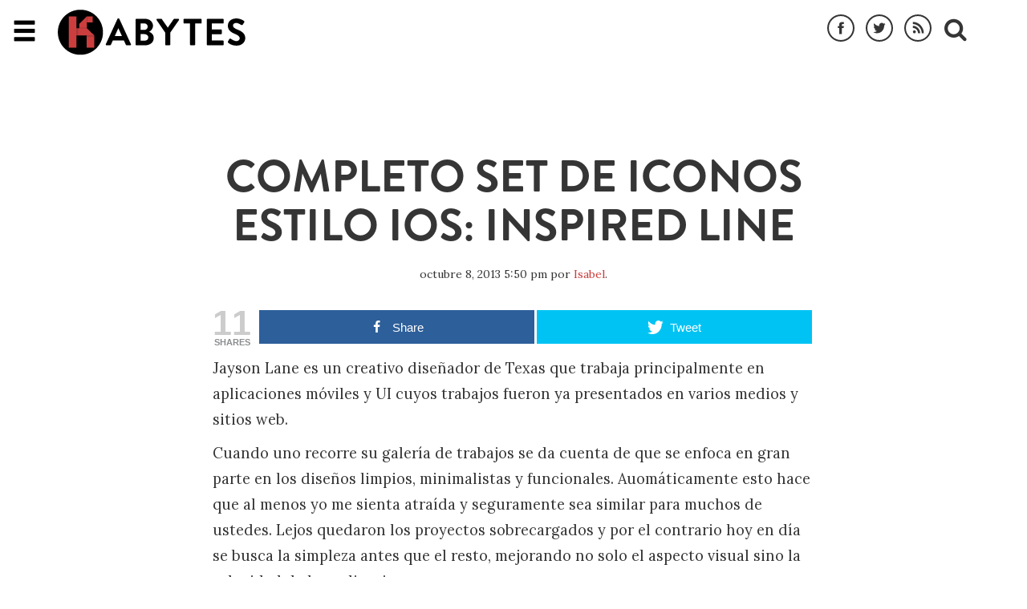

--- FILE ---
content_type: text/html; charset=UTF-8
request_url: https://www.kabytes.com/diseno/completo-set-de-iconos-estilo-ios-inspired-line/
body_size: 13864
content:
<!doctype html>
<html lang="es" class="no-js">
	<head>
		<meta charset="UTF-8">
		<title>Completo set de iconos estilo iOS: Inspired Line - Kabytes</title>

		<meta http-equiv="X-UA-Compatible" content="IE=edge,chrome=1">
		<meta name="viewport" content="width=device-width, initial-scale=1.0">

		<link rel="apple-touch-icon" sizes="57x57" href="https://www.kabytes.com/wp-content/themes/yeager/favicon/apple-icon-57x57.png">
		<link rel="apple-touch-icon" sizes="60x60" href="https://www.kabytes.com/wp-content/themes/yeager/favicon/apple-icon-60x60.png">
		<link rel="apple-touch-icon" sizes="72x72" href="https://www.kabytes.com/wp-content/themes/yeager/favicon/apple-icon-72x72.png">
		<link rel="apple-touch-icon" sizes="76x76" href="https://www.kabytes.com/wp-content/themes/yeager/favicon/apple-icon-76x76.png">
		<link rel="apple-touch-icon" sizes="114x114" href="https://www.kabytes.com/wp-content/themes/yeager/favicon/apple-icon-114x114.png">
		<link rel="apple-touch-icon" sizes="120x120" href="https://www.kabytes.com/wp-content/themes/yeager/favicon/apple-icon-120x120.png">
		<link rel="apple-touch-icon" sizes="144x144" href="https://www.kabytes.com/wp-content/themes/yeager/favicon/apple-icon-144x144.png">
		<link rel="apple-touch-icon" sizes="152x152" href="https://www.kabytes.com/wp-content/themes/yeager/favicon/apple-icon-152x152.png">
		<link rel="apple-touch-icon" sizes="180x180" href="https://www.kabytes.com/wp-content/themes/yeager/favicon/apple-icon-180x180.png">
		<link rel="icon" type="image/png" sizes="192x192"  href="https://www.kabytes.com/wp-content/themes/yeager/favicon/android-icon-192x192.png">
		<link rel="icon" type="image/png" sizes="32x32" href="https://www.kabytes.com/wp-content/themes/yeager/favicon/favicon-32x32.png">
		<link rel="icon" type="image/png" sizes="96x96" href="https://www.kabytes.com/wp-content/themes/yeager/favicon/favicon-96x96.png">
		<link rel="icon" type="image/png" sizes="16x16" href="https://www.kabytes.com/wp-content/themes/yeager/favicon/favicon-16x16.png">
		<link rel="manifest" href="https://www.kabytes.com/wp-content/themes/yeager/favicon/manifest.json">
		<meta name="msapplication-TileColor" content="#ffffff">
		<meta name="msapplication-TileImage" content="https://www.kabytes.com/wp-content/themes/yeager/favicon/ms-icon-144x144.png">
		<meta name="theme-color" content="#ffffff">
                <meta name="google-site-verification" content="WKqnlgctTHny5kBTVU3MNHVZwEB11V5naq4fReOeZbc" />

		<meta name='robots' content='index, follow, max-image-preview:large, max-snippet:-1, max-video-preview:-1' />

<!-- Open Graph Meta Tags generated by MashShare 3.8.6 - https://mashshare.net -->
<meta property="og:type" content="article" /> 
<meta property="og:title" content="Completo set de iconos estilo iOS: Inspired Line" />
<meta property="og:description" content="Jayson Lane es un creativo diseñador de Texas que trabaja principalmente en aplicaciones móviles y UI cuyos trabajos fueron ya presentados en varios medios y sitios web.    Cuando uno recorre su galería de trabajos se da" />
<meta property="og:image" content="https://www.kabytes.com/wp-content/uploads/2013/09/iosicosn.jpg" />
<meta property="og:url" content="https://www.kabytes.com/diseno/completo-set-de-iconos-estilo-ios-inspired-line/" />
<meta property="og:site_name" content="Kabytes" />
<meta property="article:published_time" content="2013-10-08T17:50:45-03:00" />
<meta property="article:modified_time" content="2013-10-08T17:50:45-03:00" />
<meta property="og:updated_time" content="2013-10-08T17:50:45-03:00" />
<!-- Open Graph Meta Tags generated by MashShare 3.8.6 - https://www.mashshare.net -->
<!-- Twitter Card generated by MashShare 3.8.6 - https://www.mashshare.net -->
<meta property="og:image:width" content="570" />
<meta property="og:image:height" content="519" />
<meta name="twitter:card" content="summary_large_image">
<meta name="twitter:title" content="Completo set de iconos estilo iOS: Inspired Line">
<meta name="twitter:description" content="Jayson Lane es un creativo diseñador de Texas que trabaja principalmente en aplicaciones móviles y UI cuyos trabajos fueron ya presentados en varios medios y sitios web.    Cuando uno recorre su galería de trabajos se da">
<meta name="twitter:image" content="https://www.kabytes.com/wp-content/uploads/2013/09/iosicosn.jpg">
<!-- Twitter Card generated by MashShare 3.8.6 - https://www.mashshare.net -->


	<!-- This site is optimized with the Yoast SEO plugin v19.12 - https://yoast.com/wordpress/plugins/seo/ -->
	<meta name="description" content="Jayson Lane es un creativo diseñador de Texas que trabaja principalmente en aplicaciones móviles y UI cuyos trabajos fueron ya presentados en varios" />
	<link rel="canonical" href="https://www.kabytes.com/diseno/completo-set-de-iconos-estilo-ios-inspired-line/" />
	<meta property="og:locale" content="es_ES" />
	<meta property="og:type" content="article" />
	<meta property="og:title" content="Completo set de iconos estilo iOS: Inspired Line - Kabytes" />
	<meta property="og:description" content="Jayson Lane es un creativo diseñador de Texas que trabaja principalmente en aplicaciones móviles y UI cuyos trabajos fueron ya presentados en varios" />
	<meta property="og:url" content="https://www.kabytes.com/diseno/completo-set-de-iconos-estilo-ios-inspired-line/" />
	<meta property="og:site_name" content="Kabytes" />
	<meta property="article:publisher" content="https://www.facebook.com/Kabytes-55332019087/?fref=ts" />
	<meta property="article:published_time" content="2013-10-08T20:50:45+00:00" />
	<meta property="og:image" content="https://www.kabytes.com/wp-content/uploads/2013/09/iosicosn.jpg" />
	<meta property="og:image:width" content="570" />
	<meta property="og:image:height" content="519" />
	<meta property="og:image:type" content="image/jpeg" />
	<meta name="author" content="Isabel" />
	<meta name="twitter:card" content="summary_large_image" />
	<meta name="twitter:creator" content="@Kabytes" />
	<meta name="twitter:site" content="@Kabytes" />
	<meta name="twitter:label1" content="Escrito por" />
	<meta name="twitter:data1" content="Isabel" />
	<meta name="twitter:label2" content="Tiempo de lectura" />
	<meta name="twitter:data2" content="1 minuto" />
	<script type="application/ld+json" class="yoast-schema-graph">{"@context":"https://schema.org","@graph":[{"@type":"WebPage","@id":"https://www.kabytes.com/diseno/completo-set-de-iconos-estilo-ios-inspired-line/","url":"https://www.kabytes.com/diseno/completo-set-de-iconos-estilo-ios-inspired-line/","name":"Completo set de iconos estilo iOS: Inspired Line - Kabytes","isPartOf":{"@id":"https://www.kabytes.com/#website"},"primaryImageOfPage":{"@id":"https://www.kabytes.com/diseno/completo-set-de-iconos-estilo-ios-inspired-line/#primaryimage"},"image":{"@id":"https://www.kabytes.com/diseno/completo-set-de-iconos-estilo-ios-inspired-line/#primaryimage"},"thumbnailUrl":"https://www.kabytes.com/wp-content/uploads/2013/09/iosicosn.jpg","datePublished":"2013-10-08T20:50:45+00:00","dateModified":"2013-10-08T20:50:45+00:00","author":{"@id":"https://www.kabytes.com/#/schema/person/49f3376942ddb7afb9329669e4b8c5d2"},"description":"Jayson Lane es un creativo diseñador de Texas que trabaja principalmente en aplicaciones móviles y UI cuyos trabajos fueron ya presentados en varios","breadcrumb":{"@id":"https://www.kabytes.com/diseno/completo-set-de-iconos-estilo-ios-inspired-line/#breadcrumb"},"inLanguage":"es","potentialAction":[{"@type":"ReadAction","target":["https://www.kabytes.com/diseno/completo-set-de-iconos-estilo-ios-inspired-line/"]}]},{"@type":"ImageObject","inLanguage":"es","@id":"https://www.kabytes.com/diseno/completo-set-de-iconos-estilo-ios-inspired-line/#primaryimage","url":"https://www.kabytes.com/wp-content/uploads/2013/09/iosicosn.jpg","contentUrl":"https://www.kabytes.com/wp-content/uploads/2013/09/iosicosn.jpg","width":570,"height":519,"caption":"Completo set de iconos estilo iOS: Inspired Line"},{"@type":"BreadcrumbList","@id":"https://www.kabytes.com/diseno/completo-set-de-iconos-estilo-ios-inspired-line/#breadcrumb","itemListElement":[{"@type":"ListItem","position":1,"name":"Portada","item":"https://www.kabytes.com/"},{"@type":"ListItem","position":2,"name":"Completo set de iconos estilo iOS: Inspired Line"}]},{"@type":"WebSite","@id":"https://www.kabytes.com/#website","url":"https://www.kabytes.com/","name":"Kabytes","description":"Un blog sobre diseño grafico y programación web.","potentialAction":[{"@type":"SearchAction","target":{"@type":"EntryPoint","urlTemplate":"https://www.kabytes.com/?s={search_term_string}"},"query-input":"required name=search_term_string"}],"inLanguage":"es"},{"@type":"Person","@id":"https://www.kabytes.com/#/schema/person/49f3376942ddb7afb9329669e4b8c5d2","name":"Isabel","image":{"@type":"ImageObject","inLanguage":"es","@id":"https://www.kabytes.com/#/schema/person/image/","url":"https://secure.gravatar.com/avatar/9b6a560c7871c31269a8f5caf5f93093?s=96&d=mm&r=g","contentUrl":"https://secure.gravatar.com/avatar/9b6a560c7871c31269a8f5caf5f93093?s=96&d=mm&r=g","caption":"Isabel"},"description":"Blogger y diseñadora con asumida adicción a Internet, las redes sociales, el cine y el café en todas sus formas.","url":"https://www.kabytes.com/author/isabel/"}]}</script>
	<!-- / Yoast SEO plugin. -->


<link rel="amphtml" href="https://www.kabytes.com/diseno/completo-set-de-iconos-estilo-ios-inspired-line/amp/" /><meta name="generator" content="AMP for WP 1.0.77.54.1"/><link rel='dns-prefetch' href='//fonts.googleapis.com' />
<link rel='dns-prefetch' href='//maxcdn.bootstrapcdn.com' />
<script type="text/javascript">
/* <![CDATA[ */
window._wpemojiSettings = {"baseUrl":"https:\/\/s.w.org\/images\/core\/emoji\/14.0.0\/72x72\/","ext":".png","svgUrl":"https:\/\/s.w.org\/images\/core\/emoji\/14.0.0\/svg\/","svgExt":".svg","source":{"concatemoji":"https:\/\/www.kabytes.com\/wp-includes\/js\/wp-emoji-release.min.js?ver=6.4.7"}};
/*! This file is auto-generated */
!function(i,n){var o,s,e;function c(e){try{var t={supportTests:e,timestamp:(new Date).valueOf()};sessionStorage.setItem(o,JSON.stringify(t))}catch(e){}}function p(e,t,n){e.clearRect(0,0,e.canvas.width,e.canvas.height),e.fillText(t,0,0);var t=new Uint32Array(e.getImageData(0,0,e.canvas.width,e.canvas.height).data),r=(e.clearRect(0,0,e.canvas.width,e.canvas.height),e.fillText(n,0,0),new Uint32Array(e.getImageData(0,0,e.canvas.width,e.canvas.height).data));return t.every(function(e,t){return e===r[t]})}function u(e,t,n){switch(t){case"flag":return n(e,"\ud83c\udff3\ufe0f\u200d\u26a7\ufe0f","\ud83c\udff3\ufe0f\u200b\u26a7\ufe0f")?!1:!n(e,"\ud83c\uddfa\ud83c\uddf3","\ud83c\uddfa\u200b\ud83c\uddf3")&&!n(e,"\ud83c\udff4\udb40\udc67\udb40\udc62\udb40\udc65\udb40\udc6e\udb40\udc67\udb40\udc7f","\ud83c\udff4\u200b\udb40\udc67\u200b\udb40\udc62\u200b\udb40\udc65\u200b\udb40\udc6e\u200b\udb40\udc67\u200b\udb40\udc7f");case"emoji":return!n(e,"\ud83e\udef1\ud83c\udffb\u200d\ud83e\udef2\ud83c\udfff","\ud83e\udef1\ud83c\udffb\u200b\ud83e\udef2\ud83c\udfff")}return!1}function f(e,t,n){var r="undefined"!=typeof WorkerGlobalScope&&self instanceof WorkerGlobalScope?new OffscreenCanvas(300,150):i.createElement("canvas"),a=r.getContext("2d",{willReadFrequently:!0}),o=(a.textBaseline="top",a.font="600 32px Arial",{});return e.forEach(function(e){o[e]=t(a,e,n)}),o}function t(e){var t=i.createElement("script");t.src=e,t.defer=!0,i.head.appendChild(t)}"undefined"!=typeof Promise&&(o="wpEmojiSettingsSupports",s=["flag","emoji"],n.supports={everything:!0,everythingExceptFlag:!0},e=new Promise(function(e){i.addEventListener("DOMContentLoaded",e,{once:!0})}),new Promise(function(t){var n=function(){try{var e=JSON.parse(sessionStorage.getItem(o));if("object"==typeof e&&"number"==typeof e.timestamp&&(new Date).valueOf()<e.timestamp+604800&&"object"==typeof e.supportTests)return e.supportTests}catch(e){}return null}();if(!n){if("undefined"!=typeof Worker&&"undefined"!=typeof OffscreenCanvas&&"undefined"!=typeof URL&&URL.createObjectURL&&"undefined"!=typeof Blob)try{var e="postMessage("+f.toString()+"("+[JSON.stringify(s),u.toString(),p.toString()].join(",")+"));",r=new Blob([e],{type:"text/javascript"}),a=new Worker(URL.createObjectURL(r),{name:"wpTestEmojiSupports"});return void(a.onmessage=function(e){c(n=e.data),a.terminate(),t(n)})}catch(e){}c(n=f(s,u,p))}t(n)}).then(function(e){for(var t in e)n.supports[t]=e[t],n.supports.everything=n.supports.everything&&n.supports[t],"flag"!==t&&(n.supports.everythingExceptFlag=n.supports.everythingExceptFlag&&n.supports[t]);n.supports.everythingExceptFlag=n.supports.everythingExceptFlag&&!n.supports.flag,n.DOMReady=!1,n.readyCallback=function(){n.DOMReady=!0}}).then(function(){return e}).then(function(){var e;n.supports.everything||(n.readyCallback(),(e=n.source||{}).concatemoji?t(e.concatemoji):e.wpemoji&&e.twemoji&&(t(e.twemoji),t(e.wpemoji)))}))}((window,document),window._wpemojiSettings);
/* ]]> */
</script>
<style id='wp-emoji-styles-inline-css' type='text/css'>

	img.wp-smiley, img.emoji {
		display: inline !important;
		border: none !important;
		box-shadow: none !important;
		height: 1em !important;
		width: 1em !important;
		margin: 0 0.07em !important;
		vertical-align: -0.1em !important;
		background: none !important;
		padding: 0 !important;
	}
</style>
<link rel='stylesheet' id='wp-block-library-css' href='https://www.kabytes.com/wp-includes/css/dist/block-library/style.min.css?ver=6.4.7' media='all' />
<style id='classic-theme-styles-inline-css' type='text/css'>
/*! This file is auto-generated */
.wp-block-button__link{color:#fff;background-color:#32373c;border-radius:9999px;box-shadow:none;text-decoration:none;padding:calc(.667em + 2px) calc(1.333em + 2px);font-size:1.125em}.wp-block-file__button{background:#32373c;color:#fff;text-decoration:none}
</style>
<style id='global-styles-inline-css' type='text/css'>
body{--wp--preset--color--black: #000000;--wp--preset--color--cyan-bluish-gray: #abb8c3;--wp--preset--color--white: #ffffff;--wp--preset--color--pale-pink: #f78da7;--wp--preset--color--vivid-red: #cf2e2e;--wp--preset--color--luminous-vivid-orange: #ff6900;--wp--preset--color--luminous-vivid-amber: #fcb900;--wp--preset--color--light-green-cyan: #7bdcb5;--wp--preset--color--vivid-green-cyan: #00d084;--wp--preset--color--pale-cyan-blue: #8ed1fc;--wp--preset--color--vivid-cyan-blue: #0693e3;--wp--preset--color--vivid-purple: #9b51e0;--wp--preset--gradient--vivid-cyan-blue-to-vivid-purple: linear-gradient(135deg,rgba(6,147,227,1) 0%,rgb(155,81,224) 100%);--wp--preset--gradient--light-green-cyan-to-vivid-green-cyan: linear-gradient(135deg,rgb(122,220,180) 0%,rgb(0,208,130) 100%);--wp--preset--gradient--luminous-vivid-amber-to-luminous-vivid-orange: linear-gradient(135deg,rgba(252,185,0,1) 0%,rgba(255,105,0,1) 100%);--wp--preset--gradient--luminous-vivid-orange-to-vivid-red: linear-gradient(135deg,rgba(255,105,0,1) 0%,rgb(207,46,46) 100%);--wp--preset--gradient--very-light-gray-to-cyan-bluish-gray: linear-gradient(135deg,rgb(238,238,238) 0%,rgb(169,184,195) 100%);--wp--preset--gradient--cool-to-warm-spectrum: linear-gradient(135deg,rgb(74,234,220) 0%,rgb(151,120,209) 20%,rgb(207,42,186) 40%,rgb(238,44,130) 60%,rgb(251,105,98) 80%,rgb(254,248,76) 100%);--wp--preset--gradient--blush-light-purple: linear-gradient(135deg,rgb(255,206,236) 0%,rgb(152,150,240) 100%);--wp--preset--gradient--blush-bordeaux: linear-gradient(135deg,rgb(254,205,165) 0%,rgb(254,45,45) 50%,rgb(107,0,62) 100%);--wp--preset--gradient--luminous-dusk: linear-gradient(135deg,rgb(255,203,112) 0%,rgb(199,81,192) 50%,rgb(65,88,208) 100%);--wp--preset--gradient--pale-ocean: linear-gradient(135deg,rgb(255,245,203) 0%,rgb(182,227,212) 50%,rgb(51,167,181) 100%);--wp--preset--gradient--electric-grass: linear-gradient(135deg,rgb(202,248,128) 0%,rgb(113,206,126) 100%);--wp--preset--gradient--midnight: linear-gradient(135deg,rgb(2,3,129) 0%,rgb(40,116,252) 100%);--wp--preset--font-size--small: 13px;--wp--preset--font-size--medium: 20px;--wp--preset--font-size--large: 36px;--wp--preset--font-size--x-large: 42px;--wp--preset--spacing--20: 0.44rem;--wp--preset--spacing--30: 0.67rem;--wp--preset--spacing--40: 1rem;--wp--preset--spacing--50: 1.5rem;--wp--preset--spacing--60: 2.25rem;--wp--preset--spacing--70: 3.38rem;--wp--preset--spacing--80: 5.06rem;--wp--preset--shadow--natural: 6px 6px 9px rgba(0, 0, 0, 0.2);--wp--preset--shadow--deep: 12px 12px 50px rgba(0, 0, 0, 0.4);--wp--preset--shadow--sharp: 6px 6px 0px rgba(0, 0, 0, 0.2);--wp--preset--shadow--outlined: 6px 6px 0px -3px rgba(255, 255, 255, 1), 6px 6px rgba(0, 0, 0, 1);--wp--preset--shadow--crisp: 6px 6px 0px rgba(0, 0, 0, 1);}:where(.is-layout-flex){gap: 0.5em;}:where(.is-layout-grid){gap: 0.5em;}body .is-layout-flow > .alignleft{float: left;margin-inline-start: 0;margin-inline-end: 2em;}body .is-layout-flow > .alignright{float: right;margin-inline-start: 2em;margin-inline-end: 0;}body .is-layout-flow > .aligncenter{margin-left: auto !important;margin-right: auto !important;}body .is-layout-constrained > .alignleft{float: left;margin-inline-start: 0;margin-inline-end: 2em;}body .is-layout-constrained > .alignright{float: right;margin-inline-start: 2em;margin-inline-end: 0;}body .is-layout-constrained > .aligncenter{margin-left: auto !important;margin-right: auto !important;}body .is-layout-constrained > :where(:not(.alignleft):not(.alignright):not(.alignfull)){max-width: var(--wp--style--global--content-size);margin-left: auto !important;margin-right: auto !important;}body .is-layout-constrained > .alignwide{max-width: var(--wp--style--global--wide-size);}body .is-layout-flex{display: flex;}body .is-layout-flex{flex-wrap: wrap;align-items: center;}body .is-layout-flex > *{margin: 0;}body .is-layout-grid{display: grid;}body .is-layout-grid > *{margin: 0;}:where(.wp-block-columns.is-layout-flex){gap: 2em;}:where(.wp-block-columns.is-layout-grid){gap: 2em;}:where(.wp-block-post-template.is-layout-flex){gap: 1.25em;}:where(.wp-block-post-template.is-layout-grid){gap: 1.25em;}.has-black-color{color: var(--wp--preset--color--black) !important;}.has-cyan-bluish-gray-color{color: var(--wp--preset--color--cyan-bluish-gray) !important;}.has-white-color{color: var(--wp--preset--color--white) !important;}.has-pale-pink-color{color: var(--wp--preset--color--pale-pink) !important;}.has-vivid-red-color{color: var(--wp--preset--color--vivid-red) !important;}.has-luminous-vivid-orange-color{color: var(--wp--preset--color--luminous-vivid-orange) !important;}.has-luminous-vivid-amber-color{color: var(--wp--preset--color--luminous-vivid-amber) !important;}.has-light-green-cyan-color{color: var(--wp--preset--color--light-green-cyan) !important;}.has-vivid-green-cyan-color{color: var(--wp--preset--color--vivid-green-cyan) !important;}.has-pale-cyan-blue-color{color: var(--wp--preset--color--pale-cyan-blue) !important;}.has-vivid-cyan-blue-color{color: var(--wp--preset--color--vivid-cyan-blue) !important;}.has-vivid-purple-color{color: var(--wp--preset--color--vivid-purple) !important;}.has-black-background-color{background-color: var(--wp--preset--color--black) !important;}.has-cyan-bluish-gray-background-color{background-color: var(--wp--preset--color--cyan-bluish-gray) !important;}.has-white-background-color{background-color: var(--wp--preset--color--white) !important;}.has-pale-pink-background-color{background-color: var(--wp--preset--color--pale-pink) !important;}.has-vivid-red-background-color{background-color: var(--wp--preset--color--vivid-red) !important;}.has-luminous-vivid-orange-background-color{background-color: var(--wp--preset--color--luminous-vivid-orange) !important;}.has-luminous-vivid-amber-background-color{background-color: var(--wp--preset--color--luminous-vivid-amber) !important;}.has-light-green-cyan-background-color{background-color: var(--wp--preset--color--light-green-cyan) !important;}.has-vivid-green-cyan-background-color{background-color: var(--wp--preset--color--vivid-green-cyan) !important;}.has-pale-cyan-blue-background-color{background-color: var(--wp--preset--color--pale-cyan-blue) !important;}.has-vivid-cyan-blue-background-color{background-color: var(--wp--preset--color--vivid-cyan-blue) !important;}.has-vivid-purple-background-color{background-color: var(--wp--preset--color--vivid-purple) !important;}.has-black-border-color{border-color: var(--wp--preset--color--black) !important;}.has-cyan-bluish-gray-border-color{border-color: var(--wp--preset--color--cyan-bluish-gray) !important;}.has-white-border-color{border-color: var(--wp--preset--color--white) !important;}.has-pale-pink-border-color{border-color: var(--wp--preset--color--pale-pink) !important;}.has-vivid-red-border-color{border-color: var(--wp--preset--color--vivid-red) !important;}.has-luminous-vivid-orange-border-color{border-color: var(--wp--preset--color--luminous-vivid-orange) !important;}.has-luminous-vivid-amber-border-color{border-color: var(--wp--preset--color--luminous-vivid-amber) !important;}.has-light-green-cyan-border-color{border-color: var(--wp--preset--color--light-green-cyan) !important;}.has-vivid-green-cyan-border-color{border-color: var(--wp--preset--color--vivid-green-cyan) !important;}.has-pale-cyan-blue-border-color{border-color: var(--wp--preset--color--pale-cyan-blue) !important;}.has-vivid-cyan-blue-border-color{border-color: var(--wp--preset--color--vivid-cyan-blue) !important;}.has-vivid-purple-border-color{border-color: var(--wp--preset--color--vivid-purple) !important;}.has-vivid-cyan-blue-to-vivid-purple-gradient-background{background: var(--wp--preset--gradient--vivid-cyan-blue-to-vivid-purple) !important;}.has-light-green-cyan-to-vivid-green-cyan-gradient-background{background: var(--wp--preset--gradient--light-green-cyan-to-vivid-green-cyan) !important;}.has-luminous-vivid-amber-to-luminous-vivid-orange-gradient-background{background: var(--wp--preset--gradient--luminous-vivid-amber-to-luminous-vivid-orange) !important;}.has-luminous-vivid-orange-to-vivid-red-gradient-background{background: var(--wp--preset--gradient--luminous-vivid-orange-to-vivid-red) !important;}.has-very-light-gray-to-cyan-bluish-gray-gradient-background{background: var(--wp--preset--gradient--very-light-gray-to-cyan-bluish-gray) !important;}.has-cool-to-warm-spectrum-gradient-background{background: var(--wp--preset--gradient--cool-to-warm-spectrum) !important;}.has-blush-light-purple-gradient-background{background: var(--wp--preset--gradient--blush-light-purple) !important;}.has-blush-bordeaux-gradient-background{background: var(--wp--preset--gradient--blush-bordeaux) !important;}.has-luminous-dusk-gradient-background{background: var(--wp--preset--gradient--luminous-dusk) !important;}.has-pale-ocean-gradient-background{background: var(--wp--preset--gradient--pale-ocean) !important;}.has-electric-grass-gradient-background{background: var(--wp--preset--gradient--electric-grass) !important;}.has-midnight-gradient-background{background: var(--wp--preset--gradient--midnight) !important;}.has-small-font-size{font-size: var(--wp--preset--font-size--small) !important;}.has-medium-font-size{font-size: var(--wp--preset--font-size--medium) !important;}.has-large-font-size{font-size: var(--wp--preset--font-size--large) !important;}.has-x-large-font-size{font-size: var(--wp--preset--font-size--x-large) !important;}
.wp-block-navigation a:where(:not(.wp-element-button)){color: inherit;}
:where(.wp-block-post-template.is-layout-flex){gap: 1.25em;}:where(.wp-block-post-template.is-layout-grid){gap: 1.25em;}
:where(.wp-block-columns.is-layout-flex){gap: 2em;}:where(.wp-block-columns.is-layout-grid){gap: 2em;}
.wp-block-pullquote{font-size: 1.5em;line-height: 1.6;}
</style>
<link rel='stylesheet' id='mashsb-styles-css' href='https://www.kabytes.com/wp-content/plugins/mashsharer/assets/css/mashsb.min.css?ver=3.8.6' media='all' />
<style id='mashsb-styles-inline-css' type='text/css'>
.mashsb-count {color:#cccccc;}@media only screen and (min-width:568px){.mashsb-buttons a {min-width: 177px;}}
</style>
<link rel='stylesheet' id='googlefonts-css' href='https://fonts.googleapis.com/css?family=Francois+One|Lora' media='all' />
<link rel='stylesheet' id='bootstrap-css' href='https://maxcdn.bootstrapcdn.com/bootstrap/3.3.5/css/bootstrap.min.css' media='all' />
<link rel='stylesheet' id='normalize-css' href='https://www.kabytes.com/wp-content/themes/yeager/normalize.css?ver=1.0' media='all' />
<link rel='stylesheet' id='html5blank-css' href='https://www.kabytes.com/wp-content/themes/yeager/css/style.css?ver=1.0' media='all' />
<link rel='stylesheet' id='mmenu-css' href='https://www.kabytes.com/wp-content/themes/yeager/css/jquery.mmenu.all.css?ver=1.0' media='all' />
<link rel='stylesheet' id='iworks_upprev_frontend-css' href='https://www.kabytes.com/wp-content/plugins/upprev/assets/styles/frontend.min.css?ver=4.0' media='all' />
<link rel='stylesheet' id='authorsure-css' href='https://www.kabytes.com/wp-content/plugins/authorsure/styles/public.css?ver=2.3' media='all' />
<link rel='stylesheet' id='colorbox-css' href='https://www.kabytes.com/wp-content/plugins/lightbox-gallery/colorbox/example1/colorbox.css?ver=6.4.7' media='all' />
<script type="text/javascript" src="https://www.kabytes.com/wp-content/themes/yeager/js/lib/conditionizr-4.3.0.min.js?ver=4.3.0" id="conditionizr-js"></script>
<script type="text/javascript" src="https://www.kabytes.com/wp-content/themes/yeager/js/lib/modernizr-2.7.1.min.js?ver=2.7.1" id="modernizr-js"></script>
<script type="text/javascript" src="https://ajax.googleapis.com/ajax/libs/jquery/2.1.4/jquery.min.js" id="jquery-js"></script>
<script type="text/javascript" src="https://www.kabytes.com/wp-content/themes/yeager/js/scripts.js?ver=1.0.0" id="html5blankscripts-js"></script>
<script type="text/javascript" id="mashsb-js-extra">
/* <![CDATA[ */
var mashsb = {"shares":"11","round_shares":"1","animate_shares":"0","dynamic_buttons":"0","share_url":"https:\/\/www.kabytes.com\/diseno\/completo-set-de-iconos-estilo-ios-inspired-line\/","title":"Completo+set+de+iconos+estilo+iOS%3A+Inspired+Line","image":"https:\/\/www.kabytes.com\/wp-content\/uploads\/2013\/09\/iosicosn.jpg","desc":"Jayson Lane es un creativo dise\u00f1ador de Texas que trabaja principalmente en aplicaciones m\u00f3viles y UI cuyos trabajos fueron ya presentados en varios medios y sitios web.\r\n\r\nCuando uno recorre su galer\u00eda de trabajos se da \u2026","hashtag":"","subscribe":"content","subscribe_url":"","activestatus":"1","singular":"1","twitter_popup":"1","refresh":"0","nonce":"fe45a4a33e","postid":"41820","servertime":"1769243937","ajaxurl":"https:\/\/www.kabytes.com\/wp-admin\/admin-ajax.php"};
/* ]]> */
</script>
<script type="text/javascript" src="https://www.kabytes.com/wp-content/plugins/mashsharer/assets/js/mashsb.min.js?ver=3.8.6" id="mashsb-js"></script>
<script type="text/javascript" id="iworks_upprev_frontend-js-extra">
/* <![CDATA[ */
var iworks_upprev = {"animation":"flyout","close_button_show":"1","color_set":null,"compare":"simple","configuration":"simple","css_border_width":"2px 0 0 0","css_bottom":"5","css_side":"5","css_width":"360","excerpt_length":"20","excerpt_show":"1","ga_opt_noninteraction":"1","ga_track_clicks":"1","ga_track_views":"1","header_show":"1","header_text":null,"ignore_sticky_posts":"1","number_of_posts":"1","offset_element":"","offset_percent":"60","reopen_button_show":"1","show_thumb":"1","taxonomy_limit":"0","thumb_height":null,"thumb_width":"48","url_new_window":"0","url_prefix":"","url_suffix":null,"position":{"raw":"right","top":0,"left":0,"center":0,"middle":0,"all":"right"},"title":"Completo set de iconos estilo iOS: Inspired Line","p":"41820","nonce":"dbb530612f","ajaxurl":"https:\/\/www.kabytes.com\/wp-admin\/admin-ajax.php"};
/* ]]> */
</script>
<script type="text/javascript" src="https://www.kabytes.com/wp-content/plugins/upprev/assets/scripts/upprev.min.js?ver=4.0" id="iworks_upprev_frontend-js"></script>
<link rel="https://api.w.org/" href="https://www.kabytes.com/wp-json/" /><link rel="alternate" type="application/json" href="https://www.kabytes.com/wp-json/wp/v2/posts/41820" /><link rel="alternate" type="application/json+oembed" href="https://www.kabytes.com/wp-json/oembed/1.0/embed?url=https%3A%2F%2Fwww.kabytes.com%2Fdiseno%2Fcompleto-set-de-iconos-estilo-ios-inspired-line%2F" />
<link rel="alternate" type="text/xml+oembed" href="https://www.kabytes.com/wp-json/oembed/1.0/embed?url=https%3A%2F%2Fwww.kabytes.com%2Fdiseno%2Fcompleto-set-de-iconos-estilo-ios-inspired-line%2F&#038;format=xml" />
<style type="text/css">
 </style>
		<link rel="stylesheet" href="https://maxcdn.bootstrapcdn.com/font-awesome/4.4.0/css/font-awesome.min.css">
		<script>
        // conditionizr.com
        // configure environment tests
        conditionizr.config({
            assets: 'https://www.kabytes.com/wp-content/themes/yeager',
            tests: {}
        });
        </script>

	</head>
<body class="post-template-default single single-post postid-41820 single-format-standard completo-set-de-iconos-estilo-ios-inspired-line">
	
		<progress value="0"></progress>
	
	<div id="page">
	<div class="open-menu fixed Fixed"><a href="#menu"><span class="glyphicon glyphicon-menu-hamburger"></span></a></div>
	<header>
	  <nav id="main-nav" class="fixed nav-down" role="navigation">
	    <div class="container">
	      <a class="logo pull-left" href="https://www.kabytes.com">KABYTES</a>
	      <ul id="nav-actions" class="row pull-right list-inline">
	      	<li><a href="https://www.facebook.com/Kabytes-55332019087/?fref=ts" title="Kabytes en Facebook" target="_blank"><i class="top-icon top-facebook"></i></a></li>
	      	<li><a href="https://twitter.com/Kabytes" title="Kabytes en Twitter" target="_blank"><i class="top-icon top-twitter"></i></a></li>
	      	<li><a href="https://feeds.feedburner.com/kabytes" title="Feed Kabytes" target="_blank"><i class="top-icon top-rss"></i></a></li>
	        <li><i id="search-btn" class="fa fa-search"></i></li>
	      </ul>
	    </div>
	  </nav>

	  <nav id="menu">
		<ul>
				<li class="cat-item cat-item-16"><a href="https://www.kabytes.com/category/actualidad/">Actualidad</a>
</li>
	<li class="cat-item cat-item-8"><a href="https://www.kabytes.com/category/adsense/">Adsense</a>
</li>
	<li class="cat-item cat-item-655"><a href="https://www.kabytes.com/category/aplicaciones-3d/">Aplicaciones 3D</a>
</li>
	<li class="cat-item cat-item-206"><a href="https://www.kabytes.com/category/aplicaciones-mac/">Aplicaciones Mac</a>
</li>
	<li class="cat-item cat-item-13"><a href="https://www.kabytes.com/category/aplicaciones-online/">Aplicaciones Online</a>
</li>
	<li class="cat-item cat-item-4"><a href="https://www.kabytes.com/category/artes-electronicas/">Artes Electrónicas</a>
<ul class='children'>
	<li class="cat-item cat-item-870"><a href="https://www.kabytes.com/category/artes-electronicas/artesanias/">Artesanías</a>
</li>
	<li class="cat-item cat-item-18"><a href="https://www.kabytes.com/category/artes-electronicas/eventos/">Eventos</a>
</li>
	<li class="cat-item cat-item-24"><a href="https://www.kabytes.com/category/artes-electronicas/fotografia/">Fotografía</a>
</li>
	<li class="cat-item cat-item-15"><a href="https://www.kabytes.com/category/artes-electronicas/instalaciones/">Instalaciones</a>
</li>
	<li class="cat-item cat-item-57"><a href="https://www.kabytes.com/category/artes-electronicas/movimientos/">Movimientos</a>
</li>
</ul>
</li>
	<li class="cat-item cat-item-25"><a href="https://www.kabytes.com/category/buscadores/">Buscadores</a>
</li>
	<li class="cat-item cat-item-6"><a href="https://www.kabytes.com/category/consolas/">Consolas</a>
</li>
	<li class="cat-item cat-item-11"><a href="https://www.kabytes.com/category/curiosidades/">Curiosidades</a>
</li>
	<li class="cat-item cat-item-7"><a href="https://www.kabytes.com/category/desarrollo/">Desarrollo</a>
</li>
	<li class="cat-item cat-item-12"><a href="https://www.kabytes.com/category/diseno/">Diseño</a>
</li>
	<li class="cat-item cat-item-20"><a href="https://www.kabytes.com/category/gadgets/">Gadgets</a>
</li>
	<li class="cat-item cat-item-1"><a href="https://www.kabytes.com/category/general/">General</a>
</li>
	<li class="cat-item cat-item-3"><a href="https://www.kabytes.com/category/google/">Google</a>
</li>
	<li class="cat-item cat-item-22"><a href="https://www.kabytes.com/category/hardware/">Hardware</a>
</li>
	<li class="cat-item cat-item-14"><a href="https://www.kabytes.com/category/humor/">Humor</a>
</li>
	<li class="cat-item cat-item-260"><a href="https://www.kabytes.com/category/maquina-del-tiempo/">Maquina del tiempo</a>
</li>
	<li class="cat-item cat-item-27"><a href="https://www.kabytes.com/category/miniposts/">Miniposts</a>
</li>
	<li class="cat-item cat-item-217"><a href="https://www.kabytes.com/category/multimedia/">Multimedia</a>
</li>
	<li class="cat-item cat-item-26"><a href="https://www.kabytes.com/category/negocios/">Negocios</a>
</li>
	<li class="cat-item cat-item-28"><a href="https://www.kabytes.com/category/patrocinadores/">Patrocinadores</a>
</li>
	<li class="cat-item cat-item-105"><a href="https://www.kabytes.com/category/productividad/">Productividad</a>
</li>
	<li class="cat-item cat-item-17"><a href="https://www.kabytes.com/category/programacion/">Programación</a>
</li>
	<li class="cat-item cat-item-23"><a href="https://www.kabytes.com/category/publicidad/">Publicidad</a>
</li>
	<li class="cat-item cat-item-865"><a href="https://www.kabytes.com/category/recursos/">Recursos</a>
</li>
	<li class="cat-item cat-item-5"><a href="https://www.kabytes.com/category/software/">Software</a>
</li>
	<li class="cat-item cat-item-19"><a href="https://www.kabytes.com/category/tutoriales/">Tutoriales</a>
</li>
	<li class="cat-item cat-item-21"><a href="https://www.kabytes.com/category/vida/">Vida</a>
</li>
	<li class="cat-item cat-item-9"><a href="https://www.kabytes.com/category/web-20/">Web 2.0</a>
</li>
 
		</ul>
	  </nav>
	</header>
	<main id="content" class="group container" role="main">
	
	<div class="main row">
			<!-- article -->
		<article id="post-41820" class="post group col-lg-8 col-lg-offset-2 post-41820 type-post status-publish format-standard has-post-thumbnail hentry category-diseno tag-iconos tag-recursos">
			<header class="post-header text-center">
				<h1 class="entry-title">Completo set de iconos estilo iOS: Inspired Line</h1>
                <small class="post-info"><time datetime="octubre 8, 2013" pubdate>octubre 8, 2013 5:50 pm</time> por <span class="author"><a href="https://www.kabytes.com/author/isabel/" title="Entradas de Isabel" rel="author">Isabel</a></span>.</small>
			</header>
			<div class="entry">
				<aside class="mashsb-container mashsb-main mashsb-stretched"><div class="mashsb-box"><div class="mashsb-count mash-large" style=&quot;float:left;&quot;><div class="counts mashsbcount">11</div><span class="mashsb-sharetext">SHARES</span></div><div class="mashsb-buttons"><a class="mashicon-facebook mash-large mash-center mashsb-noshadow" href="https://www.facebook.com/sharer.php?u=https%3A%2F%2Fwww.kabytes.com%2Fdiseno%2Fcompleto-set-de-iconos-estilo-ios-inspired-line%2F" target="_top" rel="nofollow"><span class="icon"></span><span class="text">Share</span></a><a class="mashicon-twitter mash-large mash-center mashsb-noshadow" href="https://twitter.com/intent/tweet?text=Completo%20set%20de%20iconos%20estilo%20iOS%3A%20Inspired%20Line&url=https://www.kabytes.com/diseno/completo-set-de-iconos-estilo-ios-inspired-line/" target="_top" rel="nofollow"><span class="icon"></span><span class="text">Tweet</span></a><div class="onoffswitch2 mash-large mashsb-noshadow" style="display:none;"></div></div>
            </div>
                <div style="clear:both;"></div><div class="mashsb-toggle-container"></div></aside>
            <!-- Share buttons by mashshare.net - Version: 3.8.6--><!DOCTYPE html PUBLIC "-//W3C//DTD HTML 4.0 Transitional//EN" "http://www.w3.org/TR/REC-html40/loose.dtd">
<html><body><p>Jayson Lane es un creativo dise&ntilde;ador de Texas que trabaja principalmente en aplicaciones m&oacute;viles y UI cuyos trabajos fueron ya presentados en varios medios y sitios web.</p>
<p>Cuando uno recorre su galer&iacute;a de trabajos se da cuenta de que se enfoca en gran parte en los dise&ntilde;os limpios, minimalistas y funcionales. Auom&aacute;ticamente esto hace que al menos yo me sienta atra&iacute;da y seguramente sea similar para muchos de ustedes. Lejos quedaron los proyectos sobrecargados y por el contrario hoy en d&iacute;a se busca la simpleza antes que el resto, mejorando no solo el aspecto visual sino la velocidad de las aplicaciones.</p>
<p><img fetchpriority="high" decoding="async" class="img-responsive" alt="Completo set de iconos estilo iOS: Inspired Line" src="http://www.kabytes.com/wp-content/uploads/2013/09/iosicosn.jpg" width="570" height="519"></p>
<p>Luegos de un par de adelantos en su perfil de <a title="Jayson Lane" href="http://dribbble.com/jaysonlane" target="_blank">Dribble</a>, Lane emiti&oacute; p&uacute;blicamente una colecci&oacute;n de iconos inspirados en iOS 7 totalmente gratuitos y quienes siguen de cerca su trabajo comenzaron a correr la voz r&aacute;pidamente.</p>
<p>iOS 7 Inspired Line Icons incluye 80 elementos en formato .EPS vectorial que fueron creados, como se ve en la imagen, de forma lineal tal cual se aprecian en el sistema operativo. Se pueden utilizar para cualquier proyecto que deseemos, mas all&aacute; de por supuesto estar prohibido redistribu&iacute;rlos como propios.</p>
<p>Uno de los sets de este tipo mas completos actualmente y que adem&aacute;s presenta un acabado realmente cuidado, en un formato que permite poder trabajarlos sin problemas utilizando Adobe Illustrator o cualquier programa de edici&oacute;n vectorial, con los beneficios que la extensi&oacute;n incluye.</p>
<p>Nunca est&aacute; de mas aclarar que si bien la descarga es gratuita, se acceder&aacute; a ella luego de enviar un tweet a nuestra cuenta compartiendo el recurso.</p>
<p><strong>iOS 7 Inspired Line Icons</strong> por Jayson Lane &ndash; <a title="iOS 7 Inspired Icons" href="http://jlane.co/ios7-icons/" target="_blank">Descargar</a></p></body></html>
<aside class="mashsb-container mashsb-main mashsb-stretched"><div class="mashsb-box"><div class="mashsb-count mash-large" style=&quot;float:left;&quot;><div class="counts mashsbcount">11</div><span class="mashsb-sharetext">SHARES</span></div><div class="mashsb-buttons"><a class="mashicon-facebook mash-large mash-center mashsb-noshadow" href="https://www.facebook.com/sharer.php?u=https%3A%2F%2Fwww.kabytes.com%2Fdiseno%2Fcompleto-set-de-iconos-estilo-ios-inspired-line%2F" target="_top" rel="nofollow"><span class="icon"></span><span class="text">Share</span></a><a class="mashicon-twitter mash-large mash-center mashsb-noshadow" href="https://twitter.com/intent/tweet?text=Completo%20set%20de%20iconos%20estilo%20iOS%3A%20Inspired%20Line&url=https://www.kabytes.com/diseno/completo-set-de-iconos-estilo-ios-inspired-line/" target="_top" rel="nofollow"><span class="icon"></span><span class="text">Tweet</span></a><div class="onoffswitch2 mash-large mashsb-noshadow" style="display:none;"></div></div>
            </div>
                <div style="clear:both;"></div><div class="mashsb-toggle-container"></div></aside>
            <!-- Share buttons by mashshare.net - Version: 3.8.6--><div id="upprev-trigger"></div>			</div>
      <div class="text-center single-ads" style="padding:30px 0;">
      <script async src="//pagead2.googlesyndication.com/pagead/js/adsbygoogle.js"></script>
      <!-- Pie Articulo KB -->
      <ins class="adsbygoogle"
           style="display:block"
           data-ad-client="ca-pub-0805545295216060"
           data-ad-slot="5629718277"
           data-ad-format="auto"></ins>
      <script>
      (adsbygoogle = window.adsbygoogle || []).push({});
      </script>
      </div>
			<div class="category-tags">
                 <div class="tags"><a href="https://www.kabytes.com/tag/iconos/" rel="tag">Iconos</a> <a href="https://www.kabytes.com/tag/recursos/" rel="tag">Recursos</a></div> 			
			<p>Categorizado en: <a href="https://www.kabytes.com/category/diseno/" rel="tag">Diseño</a></p>
			</div>
        </article>
	</div>
</main>

<div id="subscribe" class="section red">
  <div class="container">
    <div class="col-lg-6">
      <p>Si te gustó el contenido de nuestro sitio te invitamos a suscribirte a nuestro newsletter, es gratis!</p> 
    </div>
    <div class="col-lg-6">
      <form class="form-horizontal" role="form" action="https://feedburner.google.com/fb/a/mailverify" method="post" target="popupwindow" onsubmit="window.open('https://feedburner.google.com/fb/a/mailverify?uri=kabytes','popupwindow', 'scrollbars=yes,width=550,height=520');return true"> 
          <div class="col-md-10">
            <div class="group">      
                <input type="text" name="email" required>
                <span class="highlight"></span>
                <span class="bar"></span>
                <input type="hidden" value="kabytes" name="uri"/>         
                <input type="hidden" name="loc" value="es_ES"/> 
                <label>Ingresa tu correo electronico</label>
                <small class="email-info">Solo te enviaremos un correo cuando publiquemos contenido nuevo. Máximo un email por día.</small>
            </div>
            </div>
            <div class="col-md-2">
              <button type="submit">›</button>
            </div>
        </form> 
    </div>
  </div>
</div>

<div class="section similar-posts">
<div class="row">
    <div class='yarpp yarpp-related yarpp-related-website yarpp-template-yarpp-template-thumbnail'>

			<article class="post group col-lg-8 col-lg-offset-2">
		<header class="similar-posts-header text-left col-md-7 col-md-offset-1">
        	<h3><a href="https://www.kabytes.com/diseno/iconos-de-mamuschkas/" title="Iconos de mamuschkas" rel="bookmark">Iconos de mamuschkas</a></h3>
        	<small>
        	<time datetime="2009-06-30" pubdate>10 agosto 2009</time>
        	 por <a href="https://www.kabytes.com/author/tamara/" title="Entradas de Tamara" rel="author">Tamara</a>.</small>
    	</header>
    	<figure class="col-md-3">
    		                <img src="https://www.kabytes.com/wp-content/themes/yeager/img/generica-4.jpg" class="attachment-post-thumbnail size-post-thumbnail wp-post-image" alt="Iconos de mamuschkas">
			    	</figure>
    </article>
			<article class="post group col-lg-8 col-lg-offset-2">
		<header class="similar-posts-header text-left col-md-7 col-md-offset-1">
        	<h3><a href="https://www.kabytes.com/diseno/iconos-de-frutas-ilustradas/" title="Iconos de frutas ilustradas" rel="bookmark">Iconos de frutas ilustradas</a></h3>
        	<small>
        	<time datetime="2009-06-30" pubdate>29 abril 2010</time>
        	 por <a href="https://www.kabytes.com/author/tamara/" title="Entradas de Tamara" rel="author">Tamara</a>.</small>
    	</header>
    	<figure class="col-md-3">
    		                <img src="https://www.kabytes.com/wp-content/themes/yeager/img/generica-5.jpg" class="attachment-post-thumbnail size-post-thumbnail wp-post-image" alt="Iconos de frutas ilustradas">
			    	</figure>
    </article>
			<article class="post group col-lg-8 col-lg-offset-2">
		<header class="similar-posts-header text-left col-md-7 col-md-offset-1">
        	<h3><a href="https://www.kabytes.com/diseno/freecns-iconos-para-ui-en-color-blanco/" title="Freecns: Iconos para UI en color blanco" rel="bookmark">Freecns: Iconos para UI en color blanco</a></h3>
        	<small>
        	<time datetime="2009-06-30" pubdate>28 junio 2012</time>
        	 por <a href="https://www.kabytes.com/author/isabel/" title="Entradas de Isabel" rel="author">Isabel</a>.</small>
    	</header>
    	<figure class="col-md-3">
    		    			<img src="https://www.kabytes.com/wp-content/uploads/2012/06/freecns-150x150.jpg" class="attachment-post-thumbnail size-post-thumbnail wp-post-image" alt="Iconos para UI en color blanco" decoding="async" loading="lazy" srcset="https://www.kabytes.com/wp-content/uploads/2012/06/freecns-150x150.jpg 150w, https://www.kabytes.com/wp-content/uploads/2012/06/freecns-90x90.jpg 90w, https://www.kabytes.com/wp-content/uploads/2012/06/freecns-75x75.jpg 75w" sizes="(max-width: 150px) 100vw, 150px" />                	</figure>
    </article>
			<article class="post group col-lg-8 col-lg-offset-2">
		<header class="similar-posts-header text-left col-md-7 col-md-offset-1">
        	<h3><a href="https://www.kabytes.com/diseno/200-iconos-gastronomicos-gratis/" title="200 iconos gastronómicos gratis" rel="bookmark">200 iconos gastronómicos gratis</a></h3>
        	<small>
        	<time datetime="2009-06-30" pubdate>19 junio 2013</time>
        	 por <a href="https://www.kabytes.com/author/pablo/" title="Entradas de Pablo" rel="author">Pablo</a>.</small>
    	</header>
    	<figure class="col-md-3">
    		                <img src="https://www.kabytes.com/wp-content/themes/yeager/img/generica-5.jpg" class="attachment-post-thumbnail size-post-thumbnail wp-post-image" alt="200 iconos gastronómicos gratis">
			    	</figure>
    </article>
</div>
</div>

</div>

<div class="section-comments">
<div class="container">
<span class="comments">

<div class="container">
	<div class="col-lg-8 col-lg-offset-2">

		<div class="comments">
					<h4 id="comments">
				<i class="icon-comments-alt icon-large"></i>&nbsp; 1 Comentario 
				<a class="btn btn-sm btn-success pull-right" href="#respond"><i class="icon-plus-sign"></i>&nbsp; Comentar</a>
			</h4>
			
			<ol class="comment-list media-list">
				
    <li class="pingback even thread-even depth-1 media" id="comment-535762">
        <div class="comment clearfix">
            <div class="comment-meta pull-left">
                                <p class="text-center comment-author"><a href="http://www.isaiasv.net/?p=2516" class="url" rel="ugc external nofollow">Completo set de iconos estilo iOS: Inspired Line</a></p>
            </div> <!-- .comment-meta -->
            <div class="comment-content media-body">
                <p class="comment-date text-right text-muted pull-right">12 años ago &nbsp;<a class="comment-permalink" href="https://www.kabytes.com/diseno/completo-set-de-iconos-estilo-ios-inspired-line/#comment-535762" title="Comment Permalink"><i class="icon-link"></i></a></p>
                                <p>[&#8230;] Continuar Leyendo. [&#8230;]</p>
                <div class="reply pull-right">
                                    </div>
            </div> <!-- .comment-content -->
        </div>
</li><!-- #comment-## -->
			</ol>

		
		
		</div>
	</div>
</div>
		</div>
</div>

<footer>
  <div class="container">
    <div class="row row-table">
      <div class="col-md-6 row-eq">
        <a class="logo-footer" href="http://www.kabytes.com"><img src="https://www.kabytes.com/wp-content/themes/yeager/img/logo-small.png" alt="Kabytes"></a>
        <span class="copyright">© 2003–2016 Kabytes. All rights reserved.</span>
      </div>
      <div class="col-md-6 row-eq">
        <ul id="menu-secciones" class="footer-list list-inline"><li id="menu-item-25546" class="menu-item menu-item-type-post_type menu-item-object-page menu-item-25546"><a href="https://www.kabytes.com/nosotros/">Nosotros</a></li>
<li id="menu-item-25545" class="menu-item menu-item-type-post_type menu-item-object-page menu-item-25545"><a href="https://www.kabytes.com/publicidad/">Publicidad</a></li>
<li id="menu-item-25547" class="menu-item menu-item-type-post_type menu-item-object-page menu-item-25547"><a href="https://www.kabytes.com/contacto/">Contacto</a></li>
<li id="menu-item-25544" class="menu-item menu-item-type-post_type menu-item-object-page menu-item-25544"><a href="https://www.kabytes.com/politica-de-privacidad/">Políticas</a></li>
</ul>      </div>
    </div>
  </div>
</footer>

<div class="search-hide-form">
  <form role="search" class="form-horizontal" method="get" id="searchform" action="https://www.kabytes.com/">
    <h3>Buscar en Kabytes</h3>
    <div class="form-group row">
      <div class="col-md-10">
        <input name="s" id="s" class="search" type="text" class="form-control" placeholder="¿Qué estás buscando?">
      </div>
      <div class="col-md-2">
        <button type="submit" class="btn-search btn btn-default">Buscar</button>
      </div>
    </div>
  </form>
  <div class="bg"></div>
</div>


</div><!-- end main container -->	
<link rel='stylesheet' id='yarppRelatedCss-css' href='https://www.kabytes.com/wp-content/plugins/yet-another-related-posts-plugin/style/related.css?ver=5.30.1' media='all' />
<script type="text/javascript" src="https://maxcdn.bootstrapcdn.com/bootstrap/3.3.5/js/bootstrap.min.js" id="bootstrap-js"></script>
<script type="text/javascript" src="https://www.kabytes.com/wp-content/themes/yeager/js/lib/jquery.mmenu.min.all.js" id="mmenu-js"></script>
<!-- Analytics -->
<script type="text/javascript">
var gaJsHost = (("https:" == document.location.protocol) ? "https://ssl." : "http://www.");
document.write(unescape("%3Cscript src='" + gaJsHost + "google-analytics.com/ga.js' type='text/javascript'%3E%3C/script%3E"));
</script>
<script type="text/javascript">
try {
var pageTracker = _gat._getTracker("UA-95145-4");
pageTracker._trackPageview();
} catch(err) {}</script>
</body>
</html>

<!--
Performance optimized by W3 Total Cache. Learn more: https://www.boldgrid.com/w3-total-cache/

Almacenamiento en caché de páginas con disk: enhanced (SSL caching disabled) 
Minimizado usando disk
Caché de base de datos 32/58 consultas en 0.012 segundos usando disk

Served from: www.kabytes.com @ 2026-01-24 05:38:57 by W3 Total Cache
-->

--- FILE ---
content_type: text/html; charset=utf-8
request_url: https://www.google.com/recaptcha/api2/aframe
body_size: 270
content:
<!DOCTYPE HTML><html><head><meta http-equiv="content-type" content="text/html; charset=UTF-8"></head><body><script nonce="8_OYWrqAXIrgHV4XXPdZIQ">/** Anti-fraud and anti-abuse applications only. See google.com/recaptcha */ try{var clients={'sodar':'https://pagead2.googlesyndication.com/pagead/sodar?'};window.addEventListener("message",function(a){try{if(a.source===window.parent){var b=JSON.parse(a.data);var c=clients[b['id']];if(c){var d=document.createElement('img');d.src=c+b['params']+'&rc='+(localStorage.getItem("rc::a")?sessionStorage.getItem("rc::b"):"");window.document.body.appendChild(d);sessionStorage.setItem("rc::e",parseInt(sessionStorage.getItem("rc::e")||0)+1);localStorage.setItem("rc::h",'1769243947239');}}}catch(b){}});window.parent.postMessage("_grecaptcha_ready", "*");}catch(b){}</script></body></html>

--- FILE ---
content_type: image/svg+xml
request_url: https://www.kabytes.com/wp-content/themes/yeager/img/top-rss.svg
body_size: 698
content:
<?xml version="1.0" ?><svg height="50px" version="1.1" viewBox="0 0 50 50" width="50px" xmlns="http://www.w3.org/2000/svg" xmlns:sketch="http://www.bohemiancoding.com/sketch/ns" xmlns:xlink="http://www.w3.org/1999/xlink"><title/><defs/><g fill="none" fill-rule="evenodd" id="Page-1" stroke="none" stroke-width="1"><g fill="#353535" id="RSS"><path d="M50,25 C50,11.1928806 38.8071194,0 25,0 C11.1928806,0 0,11.1928806 0,25 C0,38.8071194 11.1928806,50 25,50 C38.8071194,50 50,38.8071194 50,25 Z M47,25 C47,12.8497349 37.1502651,3 25,3 C12.8497349,3 3,12.8497349 3,25 C3,37.1502651 12.8497349,47 25,47 C37.1502651,47 47,37.1502651 47,25 Z M15.9310647,31.9383671 C15.9310647,33.4789156 17.124854,34.722384 18.5941945,34.722384 C20.0692323,34.722384 21.2608163,33.4789799 21.2608775,31.9383671 C21.2608775,30.4059173 20.0692936,29.1484369 18.5941945,29.1484369 C17.124854,29.1484369 15.9310647,30.4059173 15.9310647,31.9383671 Z M15.9310647,24.8801766 C18.4283003,24.8801766 20.7764883,25.9045951 22.5442915,27.7604778 C24.3102568,29.6124397 25.2845487,32.0872928 25.2845487,34.7164707 L29.1366284,34.7164064 C29.1366284,27.0736971 23.2104415,20.8569335 15.9310647,20.8569335 L15.9310647,24.8801766 Z M15.9310647,17.7475554 C24.8358746,17.7475554 32.0848048,25.3602482 32.0848048,34.7142853 L35.9310647,34.7144139 C35.9310647,23.1426889 26.9580715,13.722384 15.9310647,13.722384 L15.9310647,17.7475554 Z M15.9310647,17.7475554" id="Oval-1"/></g></g></svg>

--- FILE ---
content_type: application/x-javascript
request_url: https://www.kabytes.com/wp-content/themes/yeager/js/scripts.js?ver=1.0.0
body_size: 765
content:
$(document).on('ready', function() {  
  
  $("#menu").mmenu();

  $("#search-btn").click(function() {
                $(".search-hide-form").fadeIn(300, function() {
                    $(".search-hide-form #searchform").fadeIn(100), $("#s").focus()
                }), $(".search-hide-form .bg").click(function() {
                    $(".search-hide-form #searchform").fadeOut(100, function() {
                        $(".search-hide-form").fadeOut(300)
                    })
                })
            });

  if ( $('#subscribe').length ){
    
    var winHeight = $(window).height(), 
        docHeight = $(document).height(),
        progressBar = $('progress'),
        max, value;

    max = $('#subscribe').offset().top;
    progressBar.attr('max', max);
  }

  $(window).scroll(function() {
     didScroll = true;
  });

  

var didScroll;
var lastScrollTop = 0;
var delta = 5;
var navbarHeight = $('#main-nav').outerHeight();

setInterval(function() {
    if (didScroll) {
        hasScrolled();
        didScroll = false;
        value = $(window).scrollTop();
     progressBar.attr('value', value);
    }
}, 100);

function hasScrolled() {
    var st = $(this).scrollTop();

    // Make sure they scroll more than delta
    if(Math.abs(lastScrollTop - st) <= delta)
        return;

    if(st == 0){
      $('#main-nav').removeClass('nav-shadow');
    }else{
      $('#main-nav').addClass('nav-shadow');
    }
    
    // If they scrolled down and are past the navbar, add class .nav-up.
    // This is necessary so you never see what is "behind" the navbar.
    if (st > lastScrollTop && st > navbarHeight){
        // Scroll Down
        $('#main-nav').removeClass('nav-down').addClass('nav-up');
    } else {
        // Scroll Up
        if(st + $(window).height() < $(document).height()) {
            $('#main-nav').removeClass('nav-up').addClass('nav-down');
        }
    }
    
    lastScrollTop = st;
}

});